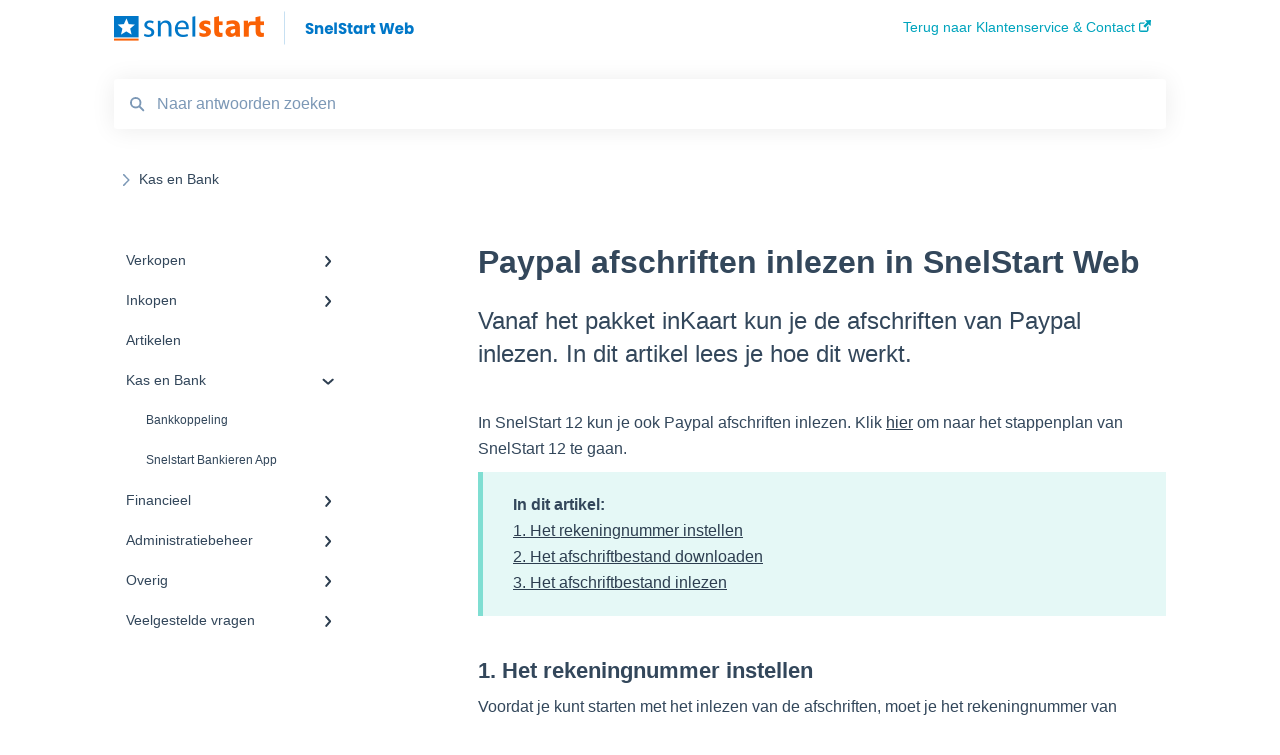

--- FILE ---
content_type: text/html; charset=UTF-8
request_url: https://kennispleinweb.snelstart.nl/nl/paypal
body_size: 9695
content:
<!doctype html><html lang="nl"><head>
    
    <meta charset="utf-8">
    
    <title>
      Paypal afschriften inlezen in SnelStart Web
    </title>
    
    <meta name="description" content="Vanaf het pakket inKaart kun je de afschriften van Paypal inlezen. In dit artikel lees je hoe dit werkt. ">
    <meta name="viewport" content="width=device-width, initial-scale=1">

    
    <meta property="og:description" content="Vanaf het pakket inKaart kun je de afschriften van Paypal inlezen. In dit artikel lees je hoe dit werkt. ">
    <meta property="og:title" content="Paypal afschriften inlezen in SnelStart Web">
    <meta name="twitter:description" content="Vanaf het pakket inKaart kun je de afschriften van Paypal inlezen. In dit artikel lees je hoe dit werkt. ">
    <meta name="twitter:title" content="Paypal afschriften inlezen in SnelStart Web">

    

    
    <link rel="stylesheet" href="/hs/hsstatic/ContentIcons/static-1.198/fontawesome/5.0.10/css/fontawesome-all.min.css">
<style>
a.cta_button{-moz-box-sizing:content-box !important;-webkit-box-sizing:content-box !important;box-sizing:content-box !important;vertical-align:middle}.hs-breadcrumb-menu{list-style-type:none;margin:0px 0px 0px 0px;padding:0px 0px 0px 0px}.hs-breadcrumb-menu-item{float:left;padding:10px 0px 10px 10px}.hs-breadcrumb-menu-divider:before{content:'›';padding-left:10px}.hs-featured-image-link{border:0}.hs-featured-image{float:right;margin:0 0 20px 20px;max-width:50%}@media (max-width: 568px){.hs-featured-image{float:none;margin:0;width:100%;max-width:100%}}.hs-screen-reader-text{clip:rect(1px, 1px, 1px, 1px);height:1px;overflow:hidden;position:absolute !important;width:1px}
</style>

    

    
    <link rel="canonical" href="https://kennispleinweb.snelstart.nl/nl/paypal">


<meta property="og:url" content="https://kennispleinweb.snelstart.nl/nl/paypal">
<meta http-equiv="content-language" content="nl">


<style>
  #ka-feedback-form{display: none !important;}
</style>
    
      <link rel="shortcut icon" href="https://kennispleinweb.snelstart.nl/hubfs/Imported%20images/fav.png">
    
    <link href="//7052064.fs1.hubspotusercontent-na1.net/hubfs/7052064/hub_generated/template_assets/DEFAULT_ASSET/1767723238666/template_main.css" rel="stylesheet">
    <link href="//7052064.fs1.hubspotusercontent-na1.net/hubfs/7052064/hub_generated/template_assets/DEFAULT_ASSET/1767723234639/template__support-form.min.css" rel="stylesheet">
    <script type="text/javascript" src="//7052064.fs1.hubspotusercontent-na1.net/hubfs/7052064/hub_generated/template_assets/DEFAULT_ASSET/1767723237081/template_kbdom.min.js"></script>
    <style type="text/css" data-preview-theme="true">
      .kb-article, .kb-search__suggestions__article-content, .kb-search-results__description {
        font-family: helvetica;
      }
      h1, h2, h3, h3 a, h4, h4 a, h5, h6, .kb__text-link, .kb__text-link-small, .kb-header, .kb-sticky-footer,
      .kb-search__suggestions__article-title, .kb-search-results__title,
      #hs_form_target_kb_support_form input.hs-button, #hs_form_target_kb_support_form label, input, select, textarea, #hs_form_target_kb_support_form .hs-field-desc, #hs_form_target_kb_support_form .hs-richtext p {
        font-family: helvetica;
      }
      a,
      .kb-search__suggestions__breadcrumb,
      .kb-header__nav .kbui-dropdown__link {
        color: #2d3e50;
      }
      .kb-header,
      .kb-header a,
      .kb-header button.kb-button--link {
        color: #00a4bd;
      }
      .kb-header svg * {
        fill: #00a4bd;
      }
      .kb-search-section {
        background-color: #ffffff;
      }
      .kb-search-section__title {
        color: #ffffff;
      }
      .kb-search-section-with-image {
        background-image: url(https://www.snelstart.nl/hubfs/2017/Nieuwsberichten/Header-email.jpg);
        background-size: cover;
        color: #ffffff;
        position: relative;
      }
      .kb-search-section-with-gradient {
        background-color: ;
        background-image: linear-gradient(180deg, #ffffff 0%, transparent 97%);
      }
      .kb-mobile-search-section {
        background-color: #ffffff;
      }
      .kb-search__suggestions a:hover,
      .kb-search__suggestions a:focus,
      .kb-category-menu li.active > a,
      .kb-category-menu li > a:hover {
        background-color: rgba(45, 62, 80, .1);
      }
      .kb-theme--cards .kb-category-menu li.active > a,
      .kb-theme--cards .kb-category-menu li > a:hover {
        background-color: transparent;
      }
      .kb-breadcrumbs > ol > li > span,
      .kb-breadcrumbs > ol > li > a > span,
      .kb-breadcrumbs > .kb-breadcrumbs__mobile-back a {
        font-family: helvetica;
      }
      .kb-breadcrumbs__arrow--left * {
        fill: #2d3e50
      }
      .kb-sidebar .kb-category-menu a,
      .kb-mobile-menu .kb-mobile-menu__current-page,
      .kb-mobile-menu ul > li > a {
        font-family: helvetica;
      }
      .kb-header__logo img {
        max-height: 40px;
      }
      .kb-footer__logo img {
        max-height: 24px;
      }
      /* SVG SUPPORT */
      .kb-header__logo img[src$=".svg"] {
        height: 40px;
      }
      .kb-footer__logo img[src$=".svg"] {
        height: 24px;
      }
      /* MOBILE STYLES */
      .kb-mobile-menu,
      .kb-mobile-search__bar {
        background-color: #ffffff;
      }
      .kb-mobile-menu a,
      .kb-mobile-menu__current-page,
      .kb-mobile-search__input,
      .kb-search--open .kb-mobile-search__input {
        color: #111111
      }
      .kb-mobile-search__input::-webkit-input-placeholder {
        color: #111111
      }
      .kb-mobile-search__input::-moz-placeholder {
        color: #111111
      }
      .kb-mobile-search__input:-ms-input-placeholder {
        color: #111111
      }
      .kb-mobile-search__input:-moz-placeholder {
        color: #111111
      }
      .kb-mobile-search__mag * {
        fill: #111111
      }
      .kb-mobile-menu__arrow *,
      .kb-mobile-search__close * {
        stroke: #111111
      }
      @media (max-width: 767px) {
        .kb-header__nav {
          background-color: #ffffff
        }
        .kb-header,
        .kb-header a {
          color: #111111;
        }
        .kb-header svg * {
          fill: #111111;
        }
        .kb-theme--content.kb-page--index .kb-header__nav-toggle svg *,
        .kb-theme--content.kb-page--index .kb-header__nav-close svg *,
        .kb-theme--tiles.kb-page--index .kb-header__nav-toggle svg *,
        .kb-theme--tiles.kb-page--index .kb-header__nav-close svg *,
        .kb-theme--minimal .kb-header__nav-toggle svg *,
        .kb-theme--minimal .kb-header__nav-close svg *,
        .kb-theme--cards .kb-header__nav-toggle svg *,
        .kb-theme--cards .kb-header__nav-close svg *,
        .kb-theme--default .kb-header__nav-toggle svg *,
        .kb-theme--default .kb-header__nav-close svg * {
          fill: #00a4bd;
        }
      }
    </style>
  <meta name="generator" content="HubSpot"></head>
  <body class="kb-theme--default ">
    <header>
      
      
  

  

  

  <div class="kb-header" data-preview-id="kb-header">
    <div class="kb-header-inner" id="kb-header">
      <div class="kb-header__logo">
        
          <a href="https://www.snelstart.nl/klantenservice">
            <img src="https://kennispleinweb.snelstart.nl/hs-fs/hubfs/Imported%20images/SnelStart%20Web.png?height=120&amp;name=SnelStart%20Web.png" alt="bedrijfslogo">
          </a>
        
      </div>
      <a class="kb-header__title" href="/nl">
         
      </a>
      <nav id="kb-header__nav" class="kb-header__nav" role="navigation">
        <ul>
          
          
            
<li class="kb-header__company-website-link">
  <a href="https://www.snelstart.nl/klantenservice" target="_blank" rel="noopener">
    Terug naar Klantenservice &amp; Contact 
    <svg width="12" height="12" xmlns="http://www.w3.org/2000/svg">
      <path d="M8.11 10.223V7.0472l1.308-1.3077v4.4835c0 .9323-.7628 1.6952-1.6953 1.6952H1.6952C.7628 11.9182 0 11.1553 0 10.223V4.1955C0 3.2628.7628 2.5 1.6952 2.5h4.4833L4.8707 3.8082H1.6952c-.2099 0-.3872.1771-.3872.3873v6.0275c0 .2098.1773.387.3872.387h6.0275c.21 0 .3873-.1772.3873-.387zM5.9428.4417L12.0137 0l-.442 6.0708L9.6368 4.136 6.0925 7.68 4.3333 5.9207l3.544-3.5442L5.9428.4417z" fill="#2d3e50" />
    </svg>
  </a>
</li>

          
          
          
          
        </ul>
      </nav>
      
      <div class="kb-header__nav-controls-container">
        <button id="kb-header__close-target" class="kb-header__nav-close" role="button" aria-label="Close main navigation menu" aria-controls="kb-header__nav kb-header__langs-nav">
          <span class="kb-icon close" aria-hidden="true">
            <svg width="16" height="17" xmlns="http://www.w3.org/2000/svg">
              <g fill="#2D3E50" fill-rule="nonzero">
                <path d="M15.07107 1.42893c.59587.59588.88893 1.23239.0505 2.07081L2.99975 15.62158c-.83842.83842-1.48089.5394-2.0708-.05051C.33305 14.97519.04 14.33868.87841 13.50026L13.00026 1.37842c.83842-.83842 1.48089-.5394 2.0708.05051z" />
                <path d="M15.07107 15.57107c-.59588.59587-1.23239.88893-2.07081.0505L.87842 3.49975C.04 2.66132.33902 2.01885.92893 1.42894 1.52481.83305 2.16132.54 2.99974 1.37841l12.12184 12.12184c.83842.83842.5394 1.48089-.05051 2.0708z" />
              </g>
            </svg>
          </span>
        </button>
        
        <button id="kb-header__main-nav-target" class="kb-header__nav-toggle" role="button" aria-label="Open main navigation menu" aria-controls="kb-header__nav">
          <span class="kb-icon menu">
            <svg width="25" height="17" xmlns="http://www.w3.org/2000/svg">
              <g fill="#2D3E50" fill-rule="nonzero">
                <path d="M24.56897 2.295c0 .85-.2931 1.513-1.72414 1.513H2.15517C.72414 3.808.43103 3.1365.43103 2.295c0-.85.2931-1.513 1.72414-1.513h20.68966c1.43103 0 1.72414.6715 1.72414 1.513zM24.56897 8.8315c0 .85-.2931 1.513-1.72414 1.513H2.15517c-1.43103 0-1.72414-.6715-1.72414-1.513 0-.85.2931-1.513 1.72414-1.513h20.68966c1.43103 0 1.72414.6715 1.72414 1.513zM24.56897 15.3595c0 .85-.2931 1.513-1.72414 1.513H2.15517c-1.43103 0-1.72414-.6715-1.72414-1.513 0-.85.2931-1.513 1.72414-1.513h20.68966c1.43103 0 1.72414.6715 1.72414 1.513z" />
              </g>
            </svg>
          </span>
        </button>
    </div>
    </div>
  </div>
  <!-- Mobile Menu -->
  <div class="kb-mobile-search-section">
    <div class="kb-mobile-header">
      <div class="kb-mobile-menu">
        <div class="kb-mobile-menu__current-page">
          
            
              
            
          
            
              
            
          
            
              
            
          
            
              
              Kas en Bank
              
            
          
            
              
            
          
            
              
            
          
            
              
            
          
            
              
            
          
          <svg class="kb-mobile-menu__arrow" width="12" height="7" xmlns="http://www.w3.org/2000/svg">
            <path d="M10.6817 1.6816l-4.5364 4-4.5364-3.9315" stroke="#00A38D" stroke-width="2" fill="none" fill-rule="evenodd" stroke-linecap="round" stroke-linejoin="round" />
          </svg>
        </div>
        <ul>
          
          <li>
            
            
            <a href="/nl/verkopen">
              Verkopen
            </a>
            <ul>
              
              
              
              <li>
                <a href="/nl/verkopen#factureren">
                  Factureren
                </a>
              </li>
              
              
              
              <li>
                <a href="/nl/verkopen#herinneringen-en-aanmaningen">
                  Herinneringen en aanmaningen
                </a>
              </li>
              
              
              
              <li>
                <a href="/nl/verkopen#klanten">
                  Klanten
                </a>
              </li>
              
              
              
              <li>
                <a href="/nl/verkopen#kassa">
                  Kassa
                </a>
              </li>
              
            </ul>
          </li>
          
          <li>
            
            
            <a href="/nl/inkopen">
              Inkopen
            </a>
            <ul>
              
              
              
              <li>
                <a href="/nl/inkopen#leveranciers">
                  Leveranciers
                </a>
              </li>
              
            </ul>
          </li>
          
          <li>
            
            
            <a href="/nl/artikelen">
              Artikelen
            </a>
            <ul>
              
            </ul>
          </li>
          
          <li class="active open">
            
            
            <a href="/nl/kas-en-bank">
              Kas en Bank
            </a>
            <ul>
              
              
              
              <li>
                <a href="/nl/kas-en-bank#bankkoppeling">
                  Bankkoppeling
                </a>
              </li>
              
              
              
              <li>
                <a href="/nl/kas-en-bank#snelstart-bankieren-app">
                  Snelstart Bankieren App
                </a>
              </li>
              
            </ul>
          </li>
          
          <li>
            
            
            <a href="/nl/financieel">
              Financieel
            </a>
            <ul>
              
              
              
              <li>
                <a href="/nl/financieel#fiscaal">
                  Fiscaal
                </a>
              </li>
              
              
              
              <li>
                <a href="/nl/financieel#rapporten">
                  Rapporten
                </a>
              </li>
              
            </ul>
          </li>
          
          <li>
            
            
            <a href="/nl/administratiebeheer">
              Administratiebeheer
            </a>
            <ul>
              
              
              
              <li>
                <a href="/nl/administratiebeheer#administratiebeheer">
                  Administratiebeheer
                </a>
              </li>
              
              
              
              <li>
                <a href="/nl/administratiebeheer#gebruikers-en-rechten">
                  Gebruikers en rechten
                </a>
              </li>
              
            </ul>
          </li>
          
          <li>
            
            
            <a href="/nl/overig">
              Overig
            </a>
            <ul>
              
              
              
              <li>
                <a href="/nl/overig#mijnsnelstart">
                  MijnSnelStart
                </a>
              </li>
              
              
              
              <li>
                <a href="/nl/overig#algemeen">
                  Algemeen
                </a>
              </li>
              
              
              
              <li>
                <a href="/nl/overig#koppelingen">
                  Koppelingen
                </a>
              </li>
              
            </ul>
          </li>
          
          <li>
            
            
            <a href="/nl/veelgestelde-vragen">
              Veelgestelde vragen
            </a>
            <ul>
              
              
              
              <li>
                <a href="/nl/veelgestelde-vragen#inkopen">
                  Inkopen
                </a>
              </li>
              
              
              
              <li>
                <a href="/nl/veelgestelde-vragen#kas-en-bank">
                  Kas en Bank
                </a>
              </li>
              
              
              
              <li>
                <a href="/nl/veelgestelde-vragen#financieel">
                  Financieel
                </a>
              </li>
              
              
              
              <li>
                <a href="/nl/veelgestelde-vragen#administratiebeheer">
                  Administratiebeheer
                </a>
              </li>
              
              
              
              <li>
                <a href="/nl/veelgestelde-vragen#overig">
                  Overig
                </a>
              </li>
              
            </ul>
          </li>
          
        </ul>
      </div>
      <div class="kb-mobile-search kb-search" kb-language-tag="nl" kb-group-id="35441345988">
        <div class="kb-mobile-search__placeholder"></div>
        <div class="kb-mobile-search__box">
          <div class="kb-mobile-search__bar">
            <svg class="kb-mobile-search__mag" width="15" height="15" xmlns="http://www.w3.org/2000/svg">
              <path d="M14.02 12.672l-3.64-3.64a5.687 5.687 0 0 0 1.06-3.312A5.726 5.726 0 0 0 5.72 0 5.726 5.726 0 0 0 0 5.72a5.726 5.726 0 0 0 5.72 5.72 5.687 5.687 0 0 0 3.311-1.06l3.641 3.64a.95.95 0 0 0 1.348 0 .953.953 0 0 0 0-1.348zm-8.3-3.139a3.813 3.813 0 1 1 0-7.626 3.813 3.813 0 0 1 0 7.626z" fill="#4A4A4A" fill-rule="evenodd" />
            </svg>
            <form action="/nl/kb-search-results">
              <input type="text" class="kb-mobile-search__input kb-search__input" name="term" autocomplete="off" placeholder="Naar antwoorden zoeken">
              <input type="hidden" name="ref" value="44191124239">
            </form>
            <svg class="kb-mobile-search__close" width="14" height="14" xmlns="http://www.w3.org/2000/svg">
              <g stroke="#4A4A4A" stroke-width="2" fill="none" fill-rule="evenodd" stroke-linecap="round" stroke-linejoin="round">
                <path d="M1 12.314L12.314 1M12.314 12.314L1 1" />
              </g>
            </svg>
          </div>
          <ul class="kb-search__suggestions"></ul>
        </div>
      </div>
    </div>
  </div>

  <script>
    kbDom.whenReady(function() {
          // Mobile Nav Menu
          var mobileToggle = function() {
            var navMenuOpen = document.getElementById('kb-header__main-nav-target');
            var langNavOpen = document.getElementById('kb-header__langs-nav-target');
            var navClose = document.getElementById('kb-header__close-target');

            navMenuOpen.addEventListener('click',function() {
              document.body.classList.toggle('kb-header__main-nav-open');
            });

            if (langNavOpen) {
            langNavOpen.addEventListener('click',function() {
              document.body.classList.toggle('kb-header__lang-nav-open');
            });
            }

            navClose.addEventListener('click',function() {
              document.body.classList.remove('kb-header__main-nav-open');
              document.body.classList.remove('kb-header__lang-nav-open');
            });

          };
          window.addEventListener('click', mobileToggle);
          mobileToggle();

      kbDom.initDropdown(document.querySelector('[data-kbui-dropdown-contents="lang-switcher"]'))

      // Mobile Cat Menu
      document.querySelector('.kb-mobile-menu__current-page').addEventListener('click',function() {
        document.querySelector('.kb-mobile-header').classList.toggle('menu-open');
      });
      document.querySelector('.kb-mobile-search__mag').addEventListener('click',function() {
        document.querySelector('.kb-mobile-header').classList.toggle('search-open');
        if (document.querySelector('.kb-mobile-header').classList.contains('search-open')) {
          document.querySelector('.kb-mobile-search__input').focus();
        }
      });
      document.querySelector('.kb-mobile-search__close').addEventListener('click',function() {
        document.querySelector('.kb-mobile-header').classList.remove('search-open');
      });
    });
  </script>
      
<div class="kb-search-section kb-search-section--narrow kb-search-section-with-image  ">
  <div class="kb-search-section__content content-container">
    <div class="kb-search" kb-language-tag="nl" kb-group-id="35441345988">
      <div class="kb-search__placeholder"></div>
      <div class="kb-search__box">
        <div class="kb-search__bar">
          <svg class="kb-search__mag" width="15" height="15" xmlns="http://www.w3.org/2000/svg">
            <path d="M14.02 12.672l-3.64-3.64a5.687 5.687 0 0 0 1.06-3.312A5.726 5.726 0 0 0 5.72 0 5.726 5.726 0 0 0 0 5.72a5.726 5.726 0 0 0 5.72 5.72 5.687 5.687 0 0 0 3.311-1.06l3.641 3.64a.95.95 0 0 0 1.348 0 .953.953 0 0 0 0-1.348zm-8.3-3.139a3.813 3.813 0 1 1 0-7.626 3.813 3.813 0 0 1 0 7.626z" fill="#4A4A4A" fill-rule="evenodd" />
          </svg>
          <form action="/nl/kb-search-results">
            <input type="text" class="kb-search__input" name="term" autocomplete="off" placeholder="Naar antwoorden zoeken" required>
          </form>
          <svg class="kb-search__close" width="14" height="14" xmlns="http://www.w3.org/2000/svg">
            <g stroke="#4A4A4A" stroke-width="2" fill="none" fill-rule="evenodd" stroke-linecap="round" stroke-linejoin="round">
              <path d="M1 12.314L12.314 1M12.314 12.314L1 1" />
            </g>
          </svg>
        </div>
        <ul class="kb-search__suggestions"></ul>
      </div>
    </div>
  </div>
</div>
      
    </header>
    <main data-preview-id="kb-article-main">
      
<div class="content-container-outer">
  <div class="content-container">
    
<div class="kb-breadcrumbs">
  <div class="kb-breadcrumbs__mobile-back">
    <svg class="kb-breadcrumbs__arrow kb-breadcrumbs__arrow--left" width="7" height="12" xmlns="http://www.w3.org/2000/svg">
      <path d="M.055 5.7194c.018-.045.0518-.0835.0795-.125.0166-.0255.0322-.052.0489-.0775.007-.011.0116-.024.0216-.034L5.2426.2328c.2877-.3.7662-.3115 1.0685-.026a.7468.7468 0 0 1 .0262 1.0605L1.7954 6l4.5419 4.733a.7462.7462 0 0 1-.0262 1.0601.7563.7563 0 0 1-.5214.207.7568.7568 0 0 1-.547-.2325L.205 6.5174c-.01-.0105-.0146-.023-.0216-.0345-.0167-.025-.0323-.0515-.0489-.077-.0277-.0415-.0615-.08-.0796-.125-.0186-.0455-.0222-.0935-.0312-.141C.0147 6.0934 0 6.0474 0 5.9999c0-.047.0146-.093.0237-.1395.009-.0475.0126-.096.0312-.141" fill="#7C98B6" fill-rule="evenodd" />
    </svg>
    <a href="/nl">Terug naar start</a>
  </div>
  <ol itemscope itemtype="http://schema.org/BreadcrumbList">
    <li itemprop="itemListElement" itemscope itemtype="http://schema.org/ListItem">
      <a itemprop="item" href="/nl">
        <span itemprop="name"> </span>
      </a>
      <meta itemprop="position" content="1">
    </li>
    
      
        
      
        
      
        
      
        
          <svg class="kb-breadcrumbs__arrow kb-breadcrumbs__arrow--right" width="7" height="12" xmlns="http://www.w3.org/2000/svg">
            <path d="M6.4905 5.7194c-.018-.045-.0518-.0835-.0795-.125-.0167-.0255-.0323-.052-.049-.0775-.007-.011-.0115-.024-.0216-.034L1.3028.2328c-.2876-.3-.7662-.3115-1.0684-.026a.7468.7468 0 0 0-.0262 1.0605L4.75 6l-4.542 4.733a.7462.7462 0 0 0 .0263 1.0601.7563.7563 0 0 0 .5213.207.7568.7568 0 0 0 .5471-.2325l5.0376-5.2501c.0101-.0105.0146-.023.0217-.0345.0166-.025.0322-.0515.0489-.077.0277-.0415.0614-.08.0795-.125.0187-.0455.0222-.0935.0313-.141.009-.0465.0237-.0925.0237-.14 0-.047-.0147-.093-.0237-.1395-.009-.0475-.0126-.096-.0313-.141" fill="#7C98B6" fill-rule="evenodd" />
          </svg>
          <li itemprop="itemListElement" itemscope itemtype="http://schema.org/ListItem">
            
              <span itemprop="name">Kas en Bank</span>
            
            <meta itemprop="position" content="2">
          </li>
          
        
      
        
      
        
      
        
      
        
      
    
  </ol>
</div>
    <div class="main-body">
      <div class="kb-sidebar">
        
<div class="kb-category-menu">
  <ul>
    
    <li>
        
        
      <a href="/nl/verkopen">
        <div class="kb-category-menu-option" data-id="35478893936">
          <span class="kb-category-menu-option__color-bar" style="background-color: #2d3e50;"></span>
          Verkopen
        </div>
        
        <div>
          <svg width="12" height="7" xmlns="http://www.w3.org/2000/svg">
            <path d="M10.6817 1.6816l-4.5364 4-4.5364-3.9315" stroke="#2d3e50" stroke-width="2" fill="none" fill-rule="evenodd" stroke-linecap="round" stroke-linejoin="round" />
          </svg>
        </div>
        
      </a>
      <ul>
        
        <li data-id="35481099279">
          
          
          <a href="/nl/verkopen#factureren">
            <span class="kb-category-menu-option__color-bar" style="background-color: #2d3e50;"></span>
            Factureren
          </a>
        </li>
        
        <li data-id="35481099287">
          
          
          <a href="/nl/verkopen#herinneringen-en-aanmaningen">
            <span class="kb-category-menu-option__color-bar" style="background-color: #2d3e50;"></span>
            Herinneringen en aanmaningen
          </a>
        </li>
        
        <li data-id="35480567256">
          
          
          <a href="/nl/verkopen#klanten">
            <span class="kb-category-menu-option__color-bar" style="background-color: #2d3e50;"></span>
            Klanten
          </a>
        </li>
        
        <li data-id="189284578948">
          
          
          <a href="/nl/verkopen#kassa">
            <span class="kb-category-menu-option__color-bar" style="background-color: #2d3e50;"></span>
            Kassa
          </a>
        </li>
        
      </ul>
    </li>
    
    <li>
        
        
      <a href="/nl/inkopen">
        <div class="kb-category-menu-option" data-id="35478891681">
          <span class="kb-category-menu-option__color-bar" style="background-color: #2d3e50;"></span>
          Inkopen
        </div>
        
        <div>
          <svg width="12" height="7" xmlns="http://www.w3.org/2000/svg">
            <path d="M10.6817 1.6816l-4.5364 4-4.5364-3.9315" stroke="#2d3e50" stroke-width="2" fill="none" fill-rule="evenodd" stroke-linecap="round" stroke-linejoin="round" />
          </svg>
        </div>
        
      </a>
      <ul>
        
        <li data-id="107322661410">
          
          
          <a href="/nl/inkopen#leveranciers">
            <span class="kb-category-menu-option__color-bar" style="background-color: #2d3e50;"></span>
            Leveranciers
          </a>
        </li>
        
      </ul>
    </li>
    
    <li>
        
        
      <a href="/nl/artikelen">
        <div class="kb-category-menu-option" data-id="35478891683">
          <span class="kb-category-menu-option__color-bar" style="background-color: #2d3e50;"></span>
          Artikelen
        </div>
        
      </a>
      <ul>
        
      </ul>
    </li>
    
    <li class="open">
        
        
      <a href="/nl/kas-en-bank">
        <div class="kb-category-menu-option" data-id="35478891703">
          <span class="kb-category-menu-option__color-bar" style="background-color: #2d3e50;"></span>
          Kas en Bank
        </div>
        
        <div>
          <svg width="12" height="7" xmlns="http://www.w3.org/2000/svg">
            <path d="M10.6817 1.6816l-4.5364 4-4.5364-3.9315" stroke="#2d3e50" stroke-width="2" fill="none" fill-rule="evenodd" stroke-linecap="round" stroke-linejoin="round" />
          </svg>
        </div>
        
      </a>
      <ul>
        
        <li data-id="145278669853">
          
          
          <a href="/nl/kas-en-bank#bankkoppeling">
            <span class="kb-category-menu-option__color-bar" style="background-color: #2d3e50;"></span>
            Bankkoppeling
          </a>
        </li>
        
        <li data-id="182486494231">
          
          
          <a href="/nl/kas-en-bank#snelstart-bankieren-app">
            <span class="kb-category-menu-option__color-bar" style="background-color: #2d3e50;"></span>
            Snelstart Bankieren App
          </a>
        </li>
        
      </ul>
    </li>
    
    <li>
        
        
      <a href="/nl/financieel">
        <div class="kb-category-menu-option" data-id="35478891713">
          <span class="kb-category-menu-option__color-bar" style="background-color: #2d3e50;"></span>
          Financieel
        </div>
        
        <div>
          <svg width="12" height="7" xmlns="http://www.w3.org/2000/svg">
            <path d="M10.6817 1.6816l-4.5364 4-4.5364-3.9315" stroke="#2d3e50" stroke-width="2" fill="none" fill-rule="evenodd" stroke-linecap="round" stroke-linejoin="round" />
          </svg>
        </div>
        
      </a>
      <ul>
        
        <li data-id="171210911095">
          
          
          <a href="/nl/financieel#fiscaal">
            <span class="kb-category-menu-option__color-bar" style="background-color: #2d3e50;"></span>
            Fiscaal
          </a>
        </li>
        
        <li data-id="175017413031">
          
          
          <a href="/nl/financieel#rapporten">
            <span class="kb-category-menu-option__color-bar" style="background-color: #2d3e50;"></span>
            Rapporten
          </a>
        </li>
        
      </ul>
    </li>
    
    <li>
        
        
      <a href="/nl/administratiebeheer">
        <div class="kb-category-menu-option" data-id="35478891742">
          <span class="kb-category-menu-option__color-bar" style="background-color: #2d3e50;"></span>
          Administratiebeheer
        </div>
        
        <div>
          <svg width="12" height="7" xmlns="http://www.w3.org/2000/svg">
            <path d="M10.6817 1.6816l-4.5364 4-4.5364-3.9315" stroke="#2d3e50" stroke-width="2" fill="none" fill-rule="evenodd" stroke-linecap="round" stroke-linejoin="round" />
          </svg>
        </div>
        
      </a>
      <ul>
        
        <li data-id="35479974132">
          
          
          <a href="/nl/administratiebeheer#administratiebeheer">
            <span class="kb-category-menu-option__color-bar" style="background-color: #2d3e50;"></span>
            Administratiebeheer
          </a>
        </li>
        
        <li data-id="35480566026">
          
          
          <a href="/nl/administratiebeheer#gebruikers-en-rechten">
            <span class="kb-category-menu-option__color-bar" style="background-color: #2d3e50;"></span>
            Gebruikers en rechten
          </a>
        </li>
        
      </ul>
    </li>
    
    <li>
        
        
      <a href="/nl/overig">
        <div class="kb-category-menu-option" data-id="35478891754">
          <span class="kb-category-menu-option__color-bar" style="background-color: #2d3e50;"></span>
          Overig
        </div>
        
        <div>
          <svg width="12" height="7" xmlns="http://www.w3.org/2000/svg">
            <path d="M10.6817 1.6816l-4.5364 4-4.5364-3.9315" stroke="#2d3e50" stroke-width="2" fill="none" fill-rule="evenodd" stroke-linecap="round" stroke-linejoin="round" />
          </svg>
        </div>
        
      </a>
      <ul>
        
        <li data-id="37616151362">
          
          
          <a href="/nl/overig#mijnsnelstart">
            <span class="kb-category-menu-option__color-bar" style="background-color: #2d3e50;"></span>
            MijnSnelStart
          </a>
        </li>
        
        <li data-id="37616151385">
          
          
          <a href="/nl/overig#algemeen">
            <span class="kb-category-menu-option__color-bar" style="background-color: #2d3e50;"></span>
            Algemeen
          </a>
        </li>
        
        <li data-id="37615950524">
          
          
          <a href="/nl/overig#koppelingen">
            <span class="kb-category-menu-option__color-bar" style="background-color: #2d3e50;"></span>
            Koppelingen
          </a>
        </li>
        
      </ul>
    </li>
    
    <li>
        
        
      <a href="/nl/veelgestelde-vragen">
        <div class="kb-category-menu-option" data-id="35480566385">
          <span class="kb-category-menu-option__color-bar" style="background-color: #2d3e50;"></span>
          Veelgestelde vragen
        </div>
        
        <div>
          <svg width="12" height="7" xmlns="http://www.w3.org/2000/svg">
            <path d="M10.6817 1.6816l-4.5364 4-4.5364-3.9315" stroke="#2d3e50" stroke-width="2" fill="none" fill-rule="evenodd" stroke-linecap="round" stroke-linejoin="round" />
          </svg>
        </div>
        
      </a>
      <ul>
        
        <li data-id="35480566407">
          
          
          <a href="/nl/veelgestelde-vragen#inkopen">
            <span class="kb-category-menu-option__color-bar" style="background-color: #2d3e50;"></span>
            Inkopen
          </a>
        </li>
        
        <li data-id="35480566421">
          
          
          <a href="/nl/veelgestelde-vragen#kas-en-bank">
            <span class="kb-category-menu-option__color-bar" style="background-color: #2d3e50;"></span>
            Kas en Bank
          </a>
        </li>
        
        <li data-id="35480566428">
          
          
          <a href="/nl/veelgestelde-vragen#financieel">
            <span class="kb-category-menu-option__color-bar" style="background-color: #2d3e50;"></span>
            Financieel
          </a>
        </li>
        
        <li data-id="35480566438">
          
          
          <a href="/nl/veelgestelde-vragen#administratiebeheer">
            <span class="kb-category-menu-option__color-bar" style="background-color: #2d3e50;"></span>
            Administratiebeheer
          </a>
        </li>
        
        <li data-id="35480566445">
          
          
          <a href="/nl/veelgestelde-vragen#overig">
            <span class="kb-category-menu-option__color-bar" style="background-color: #2d3e50;"></span>
            Overig
          </a>
        </li>
        
      </ul>
    </li>
    
  </ul>
</div>

<script>
  kbDom.whenReady(function() {
    document.querySelectorAll('.kb-category-menu svg').forEach(function(el) {
      el.addEventListener('click', function(e) {
        e.preventDefault();
        var li = kbDom.closest('li', this);
        if (li) {
          li.classList.toggle('open');
        }
      });
    })
  })
</script>
      </div>
      <div class="kb-content">
        



<div class="kb-article tinymce-content">
  <h1><span id="hs_cos_wrapper_name" class="hs_cos_wrapper hs_cos_wrapper_meta_field hs_cos_wrapper_type_text" style="" data-hs-cos-general-type="meta_field" data-hs-cos-type="text">Paypal afschriften inlezen in SnelStart Web</span></h1>
  
    <h2>Vanaf het pakket inKaart kun je de afschriften van Paypal inlezen. In dit artikel lees je hoe dit werkt. </h2>
   <p>In SnelStart 12 kun je ook Paypal afschriften inlezen. Klik <a href="https://kennisplein.snelstart.nl/klanten/s/article/bankrekening-instellen-voor-paypal-afschriften" target="_blank" rel="noopener">hier</a> om naar het stappenplan van SnelStart 12 te gaan.&nbsp;</p>
<div class="hs-callout-type-note" data-hs-callout-type="note">
<p><strong>In dit artikel:</strong><br><a href="#rekeningnummerinstellen" rel="noopener">1. Het rekeningnummer instellen</a><br><a href="#afschriftbestanddownloaden" rel="noopener">2. Het afschriftbestand downloaden</a><br><a href="#afschriftbestandinlezen" rel="noopener">3. Het afschriftbestand inlezen</a></p>
</div>
<a id="rekeningnummerinstellen" data-hs-anchor="true"></a>
<h3>1. Het rekeningnummer instellen</h3>
<p>Voordat je kunt starten met het inlezen van de afschriften, moet je het rekeningnummer van Paypal instellen.</p>
<br>Log in SnelStart Web in, en open je administratie.<br>Ga naar Kas en bank → klik op Nieuw. Vul in het veld IBAN het woord PAYPAL in. Bij het veld BIC vul je ook PAYPAL in.<br>Kies in het veld Grootboekrekening het dagboek waarin de mutaties moeten komen te staan. Maak indien nodig een nieuw dagboek aan door te klikken op + Nieuw grootboek. <br>Klik tot slot op Opslaan.<br><img alt="paypal 31-3_b" class="hs-image-align-none" style="height: auto;" src="https://kennispleinweb.snelstart.nl/hubfs/paypal%2031-3_b.png"><br><a id="afschriftbestanddownloaden" data-hs-anchor="true"></a>
<h3>2. Het afschriftbestand downloaden</h3>
<p>Op de website van Paypal kun je het afschriftbestand downloaden. SnelStart kan bestanden importeren die in PayPal gemaakt zijn met Dutch locale en English locale &nbsp;(American LOCALE).</p>
<ol>
<li>Ga naar de website van Paypal en log in onder je zakelijke account.</li>
<li><span style="font-size: 1rem;">Klik op de optie Activiteit → klik daarna op de downloadknop ( nummer 2).<br><img alt="stap1 paypal_b" class="hs-image-align-none" height="171" style="height: auto; width: 623px;" src="https://kennispleinweb.snelstart.nl/hs-fs/hubfs/stap1%20paypal_b.png?width=623&amp;height=171&amp;name=stap1%20paypal_b.png" width="623" loading="lazy" srcset="https://kennispleinweb.snelstart.nl/hs-fs/hubfs/stap1%20paypal_b.png?width=312&amp;height=86&amp;name=stap1%20paypal_b.png 312w, https://kennispleinweb.snelstart.nl/hs-fs/hubfs/stap1%20paypal_b.png?width=623&amp;height=171&amp;name=stap1%20paypal_b.png 623w, https://kennispleinweb.snelstart.nl/hs-fs/hubfs/stap1%20paypal_b.png?width=935&amp;height=257&amp;name=stap1%20paypal_b.png 935w, https://kennispleinweb.snelstart.nl/hs-fs/hubfs/stap1%20paypal_b.png?width=1246&amp;height=342&amp;name=stap1%20paypal_b.png 1246w, https://kennispleinweb.snelstart.nl/hs-fs/hubfs/stap1%20paypal_b.png?width=1558&amp;height=428&amp;name=stap1%20paypal_b.png 1558w, https://kennispleinweb.snelstart.nl/hs-fs/hubfs/stap1%20paypal_b.png?width=1869&amp;height=513&amp;name=stap1%20paypal_b.png 1869w" sizes="(max-width: 623px) 100vw, 623px"><br></span></li>
<li><span style="font-size: 1rem;">Klik vervolgens op Aangepast.<br><img alt="Stap 2 paypal_b" class="hs-image-align-none" height="196" style="height: auto; width: 607px;" src="https://kennispleinweb.snelstart.nl/hs-fs/hubfs/Stap%202%20paypal_b.png?width=607&amp;height=196&amp;name=Stap%202%20paypal_b.png" width="607" loading="lazy" srcset="https://kennispleinweb.snelstart.nl/hs-fs/hubfs/Stap%202%20paypal_b.png?width=304&amp;height=98&amp;name=Stap%202%20paypal_b.png 304w, https://kennispleinweb.snelstart.nl/hs-fs/hubfs/Stap%202%20paypal_b.png?width=607&amp;height=196&amp;name=Stap%202%20paypal_b.png 607w, https://kennispleinweb.snelstart.nl/hs-fs/hubfs/Stap%202%20paypal_b.png?width=911&amp;height=294&amp;name=Stap%202%20paypal_b.png 911w, https://kennispleinweb.snelstart.nl/hs-fs/hubfs/Stap%202%20paypal_b.png?width=1214&amp;height=392&amp;name=Stap%202%20paypal_b.png 1214w, https://kennispleinweb.snelstart.nl/hs-fs/hubfs/Stap%202%20paypal_b.png?width=1518&amp;height=490&amp;name=Stap%202%20paypal_b.png 1518w, https://kennispleinweb.snelstart.nl/hs-fs/hubfs/Stap%202%20paypal_b.png?width=1821&amp;height=588&amp;name=Stap%202%20paypal_b.png 1821w" sizes="(max-width: 607px) 100vw, 607px"><br></span></li>
<li><span style="font-size: 1rem;">Klik op Activiteit → Activiteitenrapport.<br></span><br><img alt="stap 3 paypal_b" class="hs-image-align-none" height="253" style="height: auto; width: 622px;" src="https://kennispleinweb.snelstart.nl/hs-fs/hubfs/stap%203%20paypal_b.png?width=622&amp;height=253&amp;name=stap%203%20paypal_b.png" width="622" loading="lazy" srcset="https://kennispleinweb.snelstart.nl/hs-fs/hubfs/stap%203%20paypal_b.png?width=311&amp;height=127&amp;name=stap%203%20paypal_b.png 311w, https://kennispleinweb.snelstart.nl/hs-fs/hubfs/stap%203%20paypal_b.png?width=622&amp;height=253&amp;name=stap%203%20paypal_b.png 622w, https://kennispleinweb.snelstart.nl/hs-fs/hubfs/stap%203%20paypal_b.png?width=933&amp;height=380&amp;name=stap%203%20paypal_b.png 933w, https://kennispleinweb.snelstart.nl/hs-fs/hubfs/stap%203%20paypal_b.png?width=1244&amp;height=506&amp;name=stap%203%20paypal_b.png 1244w, https://kennispleinweb.snelstart.nl/hs-fs/hubfs/stap%203%20paypal_b.png?width=1555&amp;height=633&amp;name=stap%203%20paypal_b.png 1555w, https://kennispleinweb.snelstart.nl/hs-fs/hubfs/stap%203%20paypal_b.png?width=1866&amp;height=759&amp;name=stap%203%20paypal_b.png 1866w" sizes="(max-width: 622px) 100vw, 622px"></li>
<li>Je zit nu in het Activiteitenrapport. Zet het transactietype veld op Van invloed op Saldo en vul het veld Datumbereik in. Klik daarna op Rapportvelden aanpassen. Kies de juiste velden en klik op Rapport maken. Vervolgens klik je op Downloaden.<br><img alt="Stap 4 paypal_b" class="hs-image-align-none" height="206" style="height: auto; width: 616px;" src="https://kennispleinweb.snelstart.nl/hs-fs/hubfs/Stap%204%20paypal_b.png?width=616&amp;height=206&amp;name=Stap%204%20paypal_b.png" width="616" loading="lazy" srcset="https://kennispleinweb.snelstart.nl/hs-fs/hubfs/Stap%204%20paypal_b.png?width=308&amp;height=103&amp;name=Stap%204%20paypal_b.png 308w, https://kennispleinweb.snelstart.nl/hs-fs/hubfs/Stap%204%20paypal_b.png?width=616&amp;height=206&amp;name=Stap%204%20paypal_b.png 616w, https://kennispleinweb.snelstart.nl/hs-fs/hubfs/Stap%204%20paypal_b.png?width=924&amp;height=309&amp;name=Stap%204%20paypal_b.png 924w, https://kennispleinweb.snelstart.nl/hs-fs/hubfs/Stap%204%20paypal_b.png?width=1232&amp;height=412&amp;name=Stap%204%20paypal_b.png 1232w, https://kennispleinweb.snelstart.nl/hs-fs/hubfs/Stap%204%20paypal_b.png?width=1540&amp;height=515&amp;name=Stap%204%20paypal_b.png 1540w, https://kennispleinweb.snelstart.nl/hs-fs/hubfs/Stap%204%20paypal_b.png?width=1848&amp;height=618&amp;name=Stap%204%20paypal_b.png 1848w" sizes="(max-width: 616px) 100vw, 616px"><br><img alt="Stap 5 Paypal_b" class="hs-image-align-none" height="550" style="height: auto; width: 352px;" src="https://kennispleinweb.snelstart.nl/hs-fs/hubfs/Stap%205%20Paypal_b.png?width=352&amp;height=550&amp;name=Stap%205%20Paypal_b.png" width="352" loading="lazy" srcset="https://kennispleinweb.snelstart.nl/hs-fs/hubfs/Stap%205%20Paypal_b.png?width=176&amp;height=275&amp;name=Stap%205%20Paypal_b.png 176w, https://kennispleinweb.snelstart.nl/hs-fs/hubfs/Stap%205%20Paypal_b.png?width=352&amp;height=550&amp;name=Stap%205%20Paypal_b.png 352w, https://kennispleinweb.snelstart.nl/hs-fs/hubfs/Stap%205%20Paypal_b.png?width=528&amp;height=825&amp;name=Stap%205%20Paypal_b.png 528w, https://kennispleinweb.snelstart.nl/hs-fs/hubfs/Stap%205%20Paypal_b.png?width=704&amp;height=1100&amp;name=Stap%205%20Paypal_b.png 704w, https://kennispleinweb.snelstart.nl/hs-fs/hubfs/Stap%205%20Paypal_b.png?width=880&amp;height=1375&amp;name=Stap%205%20Paypal_b.png 880w, https://kennispleinweb.snelstart.nl/hs-fs/hubfs/Stap%205%20Paypal_b.png?width=1056&amp;height=1650&amp;name=Stap%205%20Paypal_b.png 1056w" sizes="(max-width: 352px) 100vw, 352px"><br><br></li>
</ol>
<div class="hs-callout-type-tip" data-hs-callout-type="tip">
<p><strong>Tip:</strong></p>
<p>Sinds 2024 is er in de Paypal omgeving een nieuw downloadscherm, hier kun je éénmalig instellen dat je 19 velden wilt hebben in je afschriftenbestand. Dit wordt onthouden voor de volgende keren dat je een bestand gaat downloaden. Stel je dit niet in dan zullen er standaard 41 velden in het bestand staan en deze kan SnelStart niet inlezen en verwerken.</p>
<p>De volgende 19 velden zijn verplichte velden, het is noodzakelijk dat deze allemaal voorkomen in het afschriftenbestand. Als je meer of minder velden gebruikt dan zal het bestand niet ingelezen worden in SnelStart.</p>
<ul>
<li>
<p>Datum</p>
</li>
<li>
<p>Tijd</p>
</li>
<li>
<p>Tijdzone</p>
</li>
<li>
<p>Naam</p>
</li>
<li>
<p>Type</p>
</li>
<li>
<p>Status</p>
</li>
<li>
<p>Valuta</p>
</li>
<li>
<p>Bruto</p>
</li>
<li>
<p>Kosten</p>
</li>
<li>
<p>Net</p>
</li>
<li>
<p>Van e-mailadres</p>
</li>
<li>
<p>Naar e-mailadres</p>
</li>
<li>
<p>Transactiereferentie</p>
</li>
<li>
<p>BTW</p>
</li>
<li>
<p>Reference TxnID</p>
</li>
<li>
<p>Factuurnummer</p>
</li>
<li>
<p>Ontvangstbewijsreferentie</p>
</li>
<li>
<p>Saldo</p>
</li>
<li>
<p>Onderwerp</p>
</li>
</ul>
</div>
<div class="hs-callout-type-warning" data-hs-callout-type="warning">
<p><strong>Let op: <br></strong>Heb je vragen over het downloaden van de afschriften in de omgeving bij Paypal, neem dan contact op met Paypal. Het downloaden van afschriften bij Paypal valt buiten de ondersteuning van onze klantenservice.</p>
</div>
<a id="afschriftbestandinlezen" data-hs-anchor="true"></a>
<p><span style="font-size: 1.375rem; font-weight: bold;"><br>3. Het afschriftbestand inlezen<br></span><span style="font-size: 1rem;">Log in in Web en open je administratie. Ga naar Kas en Bank. Klik op je Paypal-rekening.<br></span><span style="font-size: 1rem;">Klik op Bankafschrift uploaden, je Windows Verkenner wordt geopend. Selecteer het CSV-bestand van Paypal&nbsp;→ klik op Openen en je afschrift wordt ingelezen.</span></p>
<p><br><img alt="Paypal deel 3_b" class="hs-image-align-none" style="width: 317px; height: auto;" src="https://kennispleinweb.snelstart.nl/hs-fs/hubfs/Paypal%20deel%203_b.png?width=317&amp;name=Paypal%20deel%203_b.png" width="317" srcset="https://kennispleinweb.snelstart.nl/hs-fs/hubfs/Paypal%20deel%203_b.png?width=159&amp;name=Paypal%20deel%203_b.png 159w, https://kennispleinweb.snelstart.nl/hs-fs/hubfs/Paypal%20deel%203_b.png?width=317&amp;name=Paypal%20deel%203_b.png 317w, https://kennispleinweb.snelstart.nl/hs-fs/hubfs/Paypal%20deel%203_b.png?width=476&amp;name=Paypal%20deel%203_b.png 476w, https://kennispleinweb.snelstart.nl/hs-fs/hubfs/Paypal%20deel%203_b.png?width=634&amp;name=Paypal%20deel%203_b.png 634w, https://kennispleinweb.snelstart.nl/hs-fs/hubfs/Paypal%20deel%203_b.png?width=793&amp;name=Paypal%20deel%203_b.png 793w, https://kennispleinweb.snelstart.nl/hs-fs/hubfs/Paypal%20deel%203_b.png?width=951&amp;name=Paypal%20deel%203_b.png 951w" sizes="(max-width: 317px) 100vw, 317px"></p>
<div class="hs-callout-type-warning" data-hs-callout-type="warning">
<p><strong>Let op: <br></strong>Er kunnen alleen Euro-betalingen worden ingelezen. Andere valuta worden genegeerd.</p>
</div>
<p><br><br></p>
<p><strong>Was dit artikel nuttig?</strong></p>
<p><a href="https://www.snelstart.nl/kcc-feedback-nuttig" target="_blank" rel="noopener"><img alt="Kcc-ja" class="hs-image-align-none" style="width: 100px; height: auto;" src="https://kennisplein.snelstart.nl/hs-fs/hubfs/2021/kcc/Kcc-ja.png?width=100&amp;name=Kcc-ja.png" width="100" srcset="https://kennisplein.snelstart.nl/hs-fs/hubfs/2021/kcc/Kcc-ja.png?width=50&amp;name=Kcc-ja.png 50w, https://kennisplein.snelstart.nl/hs-fs/hubfs/2021/kcc/Kcc-ja.png?width=100&amp;name=Kcc-ja.png 100w, https://kennisplein.snelstart.nl/hs-fs/hubfs/2021/kcc/Kcc-ja.png?width=150&amp;name=Kcc-ja.png 150w, https://kennisplein.snelstart.nl/hs-fs/hubfs/2021/kcc/Kcc-ja.png?width=200&amp;name=Kcc-ja.png 200w, https://kennisplein.snelstart.nl/hs-fs/hubfs/2021/kcc/Kcc-ja.png?width=250&amp;name=Kcc-ja.png 250w, https://kennisplein.snelstart.nl/hs-fs/hubfs/2021/kcc/Kcc-ja.png?width=300&amp;name=Kcc-ja.png 300w" sizes="(max-width: 100px) 100vw, 100px"></a>&nbsp;<a href="https://www.snelstart.nl/kcc-feedback-niet-nuttig" target="_blank" rel="noopener"><img alt="Kcc-nee" class="hs-image-align-none" style="width: 115px; height: auto;" src="https://kennisplein.snelstart.nl/hs-fs/hubfs/2021/kcc/Kcc-nee.png?width=115&amp;name=Kcc-nee.png" width="115" srcset="https://kennisplein.snelstart.nl/hs-fs/hubfs/2021/kcc/Kcc-nee.png?width=58&amp;name=Kcc-nee.png 58w, https://kennisplein.snelstart.nl/hs-fs/hubfs/2021/kcc/Kcc-nee.png?width=115&amp;name=Kcc-nee.png 115w, https://kennisplein.snelstart.nl/hs-fs/hubfs/2021/kcc/Kcc-nee.png?width=173&amp;name=Kcc-nee.png 173w, https://kennisplein.snelstart.nl/hs-fs/hubfs/2021/kcc/Kcc-nee.png?width=230&amp;name=Kcc-nee.png 230w, https://kennisplein.snelstart.nl/hs-fs/hubfs/2021/kcc/Kcc-nee.png?width=288&amp;name=Kcc-nee.png 288w, https://kennisplein.snelstart.nl/hs-fs/hubfs/2021/kcc/Kcc-nee.png?width=345&amp;name=Kcc-nee.png 345w" sizes="(max-width: 115px) 100vw, 115px"></a></p>
<p>&nbsp;</p>
<p>&nbsp;</p>
<p>&nbsp;</p>
<p>&nbsp;</p>
<p>&nbsp;</p>
<h3><br><br></h3>
<p>&nbsp;</p>
<p>&nbsp;</p>
<p>&nbsp;</p>
</div>

<script>
  kbDom.whenReady(function() {
    var smoothScroll = new smoothAnchorsScrolling();

    var articleSmoothScrolling = function() {
      function scrollToAnchor(state) {
        const anchorId = (state && state.anchorId) || null;
        if (!anchorId) {
          return;
        }
        var anchor = document.querySelector(
          '[id="' + anchorId.substring(1) + '"][data-hs-anchor="true"]'
        );
        smoothScroll.scrollTo(anchor);
      }

      document
        .querySelectorAll('a[href^="#"][rel*="noopener"]')
        .forEach(function(link) {
          // Adding the handler to the click event on each anchor link
          link.addEventListener('click', function(e) {
            e.preventDefault();
            var node = e.currentTarget;
            var targetAnchorId = decodeURI(node.hash);
            var state = { anchorId: targetAnchorId };

            scrollToAnchor(state);
            history.pushState(state, null, node.href);
          });
        });

      window.addEventListener('popstate', function(e) {
        if (e.state !== undefined) {
          scrollToAnchor(e.state);
        }
      });

      (function() {
        var targetAnchorId = decodeURI(window.location.hash);
        var initialState = {
          anchorId: targetAnchorId,
        };
        if (targetAnchorId) {
          setTimeout(function() {
            scrollToAnchor(initialState);
          }, 1);
        }
        history.pushState(initialState, null, '');
      })();
    };

    window.addEventListener('load', function(e) {
      articleSmoothScrolling();
    });
  });
</script>
        <div id="ka-feedback-form-container" portal-id="8543024" article-id="44191124239" knowledge-base-id="35441345988" article-language-tag="nl" ungated-for-multi-language="true" enviro="prod" feedback-hubapi-domain="feedback.hubapi.com" js-feedback-domain="js.hubspotfeedback.com">
  <div id="ka-feedback-form"></div>
  <link rel="stylesheet" href="https://js.hubspotfeedback.com/feedbackknowledge.css">
  <script type="text/javascript" src="https://js.hubspotfeedback.com/feedbackknowledge.js"></script>
</div>
        

<div id="kb-related-articles-container" portal-id="8543024" knowledge-base-id="35441345988" article-id="44191124239" article-language="nl" heading="Gerelateerde artikelen" enviro="prod" public-hubapi-domain="public.hubapi.com">
  
</div>
      </div>
    </div>
  </div>
</div>

    </main>
    <footer>
      





 







  


<div class="kb-sticky-footer" data-preview-id="kb-footer">
  <div class="kb-footer">
    
      <div class="kb-footer__center-aligned-content">
        
          <div class="kb-footer__logo">
            
              <a href="https://kennisplein.snelstart.nl/klanten/s/article">
                <img src="https://www.snelstart.nl/hs-fs/hubfs/2019/onepage-radio/img/SnelStart_logo_payoff.png?height=120&amp;name=SnelStart_logo_payoff.png" alt="bedrijfslogo">
              </a>
            
          </div>
        
        
        
      </div>
    
    
      <div class="kb-footer__links-container">
        <ul class="kb-footer__links columns__one">
          
            
<li class="kb-footer__company-website-link">
  <a href="https://www.snelstart.nl/klantenservice" target="_blank" rel="noopener">
    Terug naar Klantenservice &amp; Contact 
    <svg width="12" height="12" xmlns="http://www.w3.org/2000/svg">
      <path d="M8.11 10.223V7.0472l1.308-1.3077v4.4835c0 .9323-.7628 1.6952-1.6953 1.6952H1.6952C.7628 11.9182 0 11.1553 0 10.223V4.1955C0 3.2628.7628 2.5 1.6952 2.5h4.4833L4.8707 3.8082H1.6952c-.2099 0-.3872.1771-.3872.3873v6.0275c0 .2098.1773.387.3872.387h6.0275c.21 0 .3873-.1772.3873-.387zM5.9428.4417L12.0137 0l-.442 6.0708L9.6368 4.136 6.0925 7.68 4.3333 5.9207l3.544-3.5442L5.9428.4417z" fill="#2d3e50" />
    </svg>
  </a>
</li>

          
        </ul>
      </div>
    
  </div>
</div>
    </footer>
    
<!-- HubSpot performance collection script -->
<script defer src="/hs/hsstatic/content-cwv-embed/static-1.1293/embed.js"></script>

<!-- Start of HubSpot Analytics Code -->
<script type="text/javascript">
var _hsq = _hsq || [];
_hsq.push(["setContentType", "knowledge-article"]);
_hsq.push(["setCanonicalUrl", "https:\/\/kennispleinweb.snelstart.nl\/nl\/paypal"]);
_hsq.push(["setPageId", "44191124239"]);
_hsq.push(["setContentMetadata", {
    "contentPageId": 44191124239,
    "legacyPageId": "44191124239",
    "contentFolderId": null,
    "contentGroupId": 35441345988,
    "abTestId": null,
    "languageVariantId": 44191124239,
    "languageCode": "nl",
    
    
}]);
</script>

<script type="text/javascript" id="hs-script-loader" async defer src="/hs/scriptloader/8543024.js"></script>
<!-- End of HubSpot Analytics Code -->


<script type="text/javascript">
var hsVars = {
    render_id: "f65be9c9-28b3-4788-b99a-c331526d798c",
    ticks: 1767760532136,
    page_id: 44191124239,
    
    content_group_id: 35441345988,
    portal_id: 8543024,
    app_hs_base_url: "https://app.hubspot.com",
    cp_hs_base_url: "https://cp.hubspot.com",
    language: "nl",
    analytics_page_type: "knowledge-article",
    scp_content_type: "",
    
    analytics_page_id: "44191124239",
    category_id: 6,
    folder_id: 0,
    is_hubspot_user: false
}
</script>


<script defer src="/hs/hsstatic/HubspotToolsMenu/static-1.432/js/index.js"></script>




    <script type="text/javascript" src="//7052064.fs1.hubspotusercontent-na1.net/hubfs/7052064/hub_generated/template_assets/DEFAULT_ASSET/1767723237965/template_purify.min.js"></script>
    <script type="text/javascript" src="//7052064.fs1.hubspotusercontent-na1.net/hubfs/7052064/hub_generated/template_assets/DEFAULT_ASSET/1767723236021/template_kb-search.min.js"></script>
    <script type="text/javascript" src="//7052064.fs1.hubspotusercontent-na1.net/hubfs/7052064/hub_generated/template_assets/DEFAULT_ASSET/1767723241963/template_sticky-header.min.js"></script>
    <script type="text/javascript" src="//7052064.fs1.hubspotusercontent-na1.net/hubfs/7052064/hub_generated/template_assets/DEFAULT_ASSET/1767723241044/template_smooth-anchors-scrolling.min.js"></script>
  
</body></html>